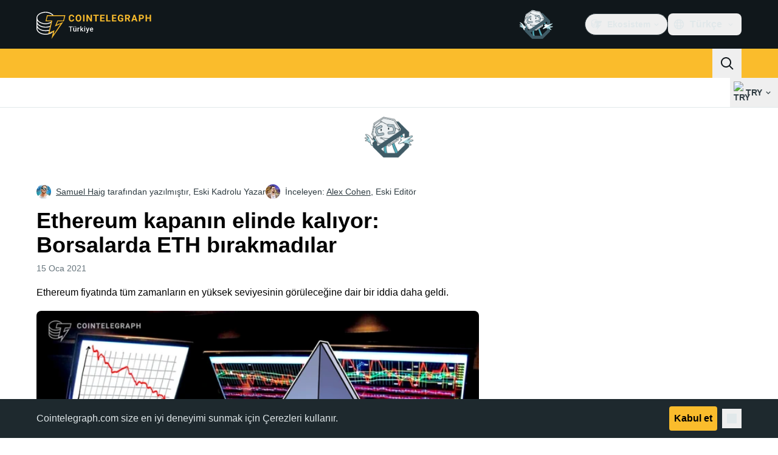

--- FILE ---
content_type: text/javascript; charset=utf-8
request_url: https://tr.cointelegraph.com/_duck/ducklings/Br4uruqp.js
body_size: 29
content:
const __vite__mapDeps=(i,m=__vite__mapDeps,d=(m.f||(m.f=["./BYkDyEnN.js","./Doi8Iara.js","./entry.D_D5DrJt.css"])))=>i.map(i=>d[i]);
import{d as l,au as v,bg as f,l as m,C as p,o as d,aI as b,F as y,c as _,ao as n,a8 as s,bm as I,D as a,aG as g}from"./Doi8Iara.js";try{let t=typeof window<"u"?window:typeof global<"u"?global:typeof globalThis<"u"?globalThis:typeof self<"u"?self:{},e=new t.Error().stack;e&&(t._sentryDebugIds=t._sentryDebugIds||{},t._sentryDebugIds[e]="34a1e17f-3f85-4230-84f9-c929662e0c0a",t._sentryDebugIdIdentifier="sentry-dbid-34a1e17f-3f85-4230-84f9-c929662e0c0a")}catch{}const h="lite-youtube",w=l({__name:"LiteYouTubeWrapper",props:{videoId:{},videoStartAt:{}},async setup(t){let e,o;[e,o]=v(()=>f(()=>import("./BYkDyEnN.js"),__vite__mapDeps([0,1,2]),import.meta.url)),await e,o();const i=m(()=>`autoplay=1&playsinline=1&start=${t.videoStartAt}`);return(u,T)=>(d(),p(b(h),{videoid:u.videoId,videostartat:u.videoStartAt,autoload:!0,disablenoscript:!0,params:y(i)},null,8,["videoid","videostartat","params"]))}}),A={class:"h-full w-full bg-[#fbfbfb] object-cover",decoding:"async",fetchpriority:"low",loading:"lazy"},$=["srcset"],S=["srcset"],k=["src"],r="maxresdefault",c=l({__name:"YouTubeFallback",props:{videoId:{}},setup(t){return(e,o)=>(d(),_("picture",A,[n("source",{srcset:`https://img.youtube.com/vi_webp/${e.videoId}/${r}.webp`,type:"image/webp"},null,8,$),n("source",{srcset:`https://img.youtube.com/vi/${e.videoId}/${r}.jpg`,type:"image/jpeg"},null,8,S),n("img",{src:`https://img.youtube.com/vi/${e.videoId}/${r}.jpg`,class:"rounded-lg"},null,8,k)]))}}),D={class:"overflow-hidden"},j=l({__name:"YouTubeAutoplay",props:{videoId:{},videoStartAt:{}},setup(t){return(e,o)=>{const i=I;return d(),_("div",D,[s(i,null,{fallback:a(()=>[s(c,{videoId:e.videoId},null,8,["videoId"])]),default:a(()=>[(d(),p(g,{suspensible:""},{fallback:a(()=>[s(c,{videoId:e.videoId},null,8,["videoId"])]),default:a(()=>[s(w,{videoId:e.videoId,videoStartAt:e.videoStartAt},null,8,["videoId","videoStartAt"])]),_:1}))]),_:1})])}}});export{j as _,c as a};


--- FILE ---
content_type: text/javascript; charset=utf-8
request_url: https://tr.cointelegraph.com/_duck/ducklings/CK53MiRO.js
body_size: -858
content:
import{_ as n}from"./Dj7GuXts.js";import"./Doi8Iara.js";try{let e=typeof window<"u"?window:typeof global<"u"?global:typeof globalThis<"u"?globalThis:typeof self<"u"?self:{},d=new e.Error().stack;d&&(e._sentryDebugIds=e._sentryDebugIds||{},e._sentryDebugIds[d]="5171e7c4-f151-49f2-8fb3-d69a89433ca6",e._sentryDebugIdIdentifier="sentry-dbid-5171e7c4-f151-49f2-8fb3-d69a89433ca6")}catch{}export{n as default};


--- FILE ---
content_type: text/javascript; charset=utf-8
request_url: https://tr.cointelegraph.com/_duck/ducklings/DEp4bx3d.js
body_size: 10827
content:
import{d as Et,t as Xe,aI as Qt,bn as Zt,l as E,a4 as Ft,e as y,L as Z,k as Te,F as w,N as wt,aD as Me,b8 as ye,bo as en,aJ as tn,aR as Be,a2 as nn,_ as re,M as rn,a3 as Qe,bp as ln,bq as an,br as un,bs as on,H as sn,C as cn,o as dn,D as fn,r as vn,bt as mn,bu as hn}from"./Doi8Iara.js";try{let e=typeof window<"u"?window:typeof global<"u"?global:typeof globalThis<"u"?globalThis:typeof self<"u"?self:{},t=new e.Error().stack;t&&(e._sentryDebugIds=e._sentryDebugIds||{},e._sentryDebugIds[t]="355cdd9d-749e-4010-afe8-15ad89bc69cb",e._sentryDebugIdIdentifier="sentry-dbid-355cdd9d-749e-4010-afe8-15ad89bc69cb")}catch{}/**
  * vee-validate v4.14.7
  * (c) 2024 Abdelrahman Awad
  * @license MIT
  */function H(e){return typeof e=="function"}function Pt(e){return e==null}const be=e=>e!==null&&!!e&&typeof e=="object"&&!Array.isArray(e);function lt(e){return Number(e)>=0}function yn(e){const t=parseFloat(e);return isNaN(t)?e:t}function bn(e){return typeof e=="object"&&e!==null}function gn(e){return e==null?e===void 0?"[object Undefined]":"[object Null]":Object.prototype.toString.call(e)}function ft(e){if(!bn(e)||gn(e)!=="[object Object]")return!1;if(Object.getPrototypeOf(e)===null)return!0;let t=e;for(;Object.getPrototypeOf(t)!==null;)t=Object.getPrototypeOf(t);return Object.getPrototypeOf(e)===t}function Ae(e,t){return Object.keys(t).forEach(n=>{if(ft(t[n])&&ft(e[n])){e[n]||(e[n]={}),Ae(e[n],t[n]);return}e[n]=t[n]}),e}function _e(e){const t=e.split(".");if(!t.length)return"";let n=String(t[0]);for(let r=1;r<t.length;r++){if(lt(t[r])){n+=`[${t[r]}]`;continue}n+=`.${t[r]}`}return n}const pn={};function On(e){return pn[e]}function vt(e,t,n){typeof n.value=="object"&&(n.value=A(n.value)),!n.enumerable||n.get||n.set||!n.configurable||!n.writable||t==="__proto__"?Object.defineProperty(e,t,n):e[t]=n.value}function A(e){if(typeof e!="object")return e;var t=0,n,r,a,u=Object.prototype.toString.call(e);if(u==="[object Object]"?a=Object.create(e.__proto__||null):u==="[object Array]"?a=Array(e.length):u==="[object Set]"?(a=new Set,e.forEach(function(c){a.add(A(c))})):u==="[object Map]"?(a=new Map,e.forEach(function(c,s){a.set(A(s),A(c))})):u==="[object Date]"?a=new Date(+e):u==="[object RegExp]"?a=new RegExp(e.source,e.flags):u==="[object DataView]"?a=new e.constructor(A(e.buffer)):u==="[object ArrayBuffer]"?a=e.slice(0):u.slice(-6)==="Array]"&&(a=new e.constructor(e)),a){for(r=Object.getOwnPropertySymbols(e);t<r.length;t++)vt(a,r[t],Object.getOwnPropertyDescriptor(e,r[t]));for(t=0,r=Object.getOwnPropertyNames(e);t<r.length;t++)Object.hasOwnProperty.call(a,n=r[t])&&a[n]===e[n]||vt(a,n,Object.getOwnPropertyDescriptor(e,n))}return a||e}const Ee=Symbol("vee-validate-form"),Vn=Symbol("vee-validate-form-context"),It=Symbol("vee-validate-field-instance"),mt=Symbol("Default empty value"),Sn=typeof window<"u";function Ze(e){return H(e)&&!!e.__locatorRef}function ee(e){return!!e&&H(e.parse)&&e.__type==="VVTypedSchema"}function Ne(e){return!!e&&H(e.validate)}function Ct(e){return e==="checkbox"||e==="radio"}function _n(e){return be(e)||Array.isArray(e)}function jn(e){return Array.isArray(e)?e.length===0:be(e)&&Object.keys(e).length===0}function Fe(e){return/^\[.+\]$/i.test(e)}function An(e){return Tt(e)&&e.multiple}function Tt(e){return e.tagName==="SELECT"}function Mt(e){return at(e)&&e.target&&"submit"in e.target}function at(e){return e?!!(typeof Event<"u"&&H(Event)&&e instanceof Event||e&&e.srcElement):!1}function L(e,t){if(e===t)return!0;if(e&&t&&typeof e=="object"&&typeof t=="object"){if(e.constructor!==t.constructor)return!1;var n,r,a;if(Array.isArray(e)){if(n=e.length,n!=t.length)return!1;for(r=n;r--!==0;)if(!L(e[r],t[r]))return!1;return!0}if(e instanceof Map&&t instanceof Map){if(e.size!==t.size)return!1;for(r of e.entries())if(!t.has(r[0]))return!1;for(r of e.entries())if(!L(r[1],t.get(r[0])))return!1;return!0}if(yt(e)&&yt(t))return!(e.size!==t.size||e.name!==t.name||e.lastModified!==t.lastModified||e.type!==t.type);if(e instanceof Set&&t instanceof Set){if(e.size!==t.size)return!1;for(r of e.entries())if(!t.has(r[0]))return!1;return!0}if(ArrayBuffer.isView(e)&&ArrayBuffer.isView(t)){if(n=e.length,n!=t.length)return!1;for(r=n;r--!==0;)if(e[r]!==t[r])return!1;return!0}if(e.constructor===RegExp)return e.source===t.source&&e.flags===t.flags;if(e.valueOf!==Object.prototype.valueOf)return e.valueOf()===t.valueOf();if(e.toString!==Object.prototype.toString)return e.toString()===t.toString();if(a=Object.keys(e),n=a.length-ht(e,a),n!==Object.keys(t).length-ht(t,Object.keys(t)))return!1;for(r=n;r--!==0;)if(!Object.prototype.hasOwnProperty.call(t,a[r]))return!1;for(r=n;r--!==0;){var u=a[r];if(!L(e[u],t[u]))return!1}return!0}return e!==e&&t!==t}function ht(e,t){let n=0;for(let a=t.length;a--!==0;){var r=t[a];e[r]===void 0&&n++}return n}function yt(e){return Sn?e instanceof File:!1}function Ue(e){return Fe(e)?e.replace(/\[|\]/gi,""):e}function G(e,t,n){return e?Fe(t)?e[Ue(t)]:(t||"").split(/\.|\[(\d+)\]/).filter(Boolean).reduce((a,u)=>_n(a)&&u in a?a[u]:n,e):n}function de(e,t,n){if(Fe(t)){e[Ue(t)]=n;return}const r=t.split(/\.|\[(\d+)\]/).filter(Boolean);let a=e;for(let u=0;u<r.length;u++){if(u===r.length-1){a[r[u]]=n;return}(!(r[u]in a)||Pt(a[r[u]]))&&(a[r[u]]=lt(r[u+1])?[]:{}),a=a[r[u]]}}function Ye(e,t){if(Array.isArray(e)&&lt(t)){e.splice(Number(t),1);return}be(e)&&delete e[t]}function bt(e,t){if(Fe(t)){delete e[Ue(t)];return}const n=t.split(/\.|\[(\d+)\]/).filter(Boolean);let r=e;for(let u=0;u<n.length;u++){if(u===n.length-1){Ye(r,n[u]);break}if(!(n[u]in r)||Pt(r[n[u]]))break;r=r[n[u]]}const a=n.map((u,c)=>G(e,n.slice(0,c).join(".")));for(let u=a.length-1;u>=0;u--)if(jn(a[u])){if(u===0){Ye(e,n[0]);continue}Ye(a[u-1],n[u-1])}}function K(e){return Object.keys(e)}function De(e,t=void 0){const n=Be();return(n==null?void 0:n.provides[e])||Ft(e,t)}function gt(e,t,n){if(Array.isArray(e)){const r=[...e],a=r.findIndex(u=>L(u,t));return a>=0?r.splice(a,1):r.push(t),r}return L(e,t)?n:t}function pt(e,t=0){let n=null,r=[];return function(...a){return n&&clearTimeout(n),n=setTimeout(()=>{const u=e(...a);r.forEach(c=>c(u)),r=[]},t),new Promise(u=>r.push(u))}}function En(e,t){return be(t)&&t.number?yn(e):e}function et(e,t){let n;return async function(...a){const u=e(...a);n=u;const c=await u;return u!==n?c:(n=void 0,t(c,a))}}function tt(e){return Array.isArray(e)?e:e?[e]:[]}function Pe(e,t){const n={};for(const r in e)t.includes(r)||(n[r]=e[r]);return n}function Fn(e){let t=null,n=[];return function(...r){const a=re(()=>{if(t!==a)return;const u=e(...r);n.forEach(c=>c(u)),n=[],t=null});return t=a,new Promise(u=>n.push(u))}}function wn(e,t,n){return t.slots.default?typeof e=="string"||!e?t.slots.default(n()):{default:()=>{var r,a;return(a=(r=t.slots).default)===null||a===void 0?void 0:a.call(r,n())}}:t.slots.default}function Je(e){if(Nt(e))return e._value}function Nt(e){return"_value"in e}function Pn(e){return e.type==="number"||e.type==="range"?Number.isNaN(e.valueAsNumber)?e.value:e.valueAsNumber:e.value}function Re(e){if(!at(e))return e;const t=e.target;if(Ct(t.type)&&Nt(t))return Je(t);if(t.type==="file"&&t.files){const n=Array.from(t.files);return t.multiple?n:n[0]}if(An(t))return Array.from(t.options).filter(n=>n.selected&&!n.disabled).map(Je);if(Tt(t)){const n=Array.from(t.options).find(r=>r.selected);return n?Je(n):t.value}return Pn(t)}function Rt(e){const t={};return Object.defineProperty(t,"_$$isNormalized",{value:!0,writable:!1,enumerable:!1,configurable:!1}),e?be(e)&&e._$$isNormalized?e:be(e)?Object.keys(e).reduce((n,r)=>{const a=In(e[r]);return e[r]!==!1&&(n[r]=Ot(a)),n},t):typeof e!="string"?t:e.split("|").reduce((n,r)=>{const a=Cn(r);return a.name&&(n[a.name]=Ot(a.params)),n},t):t}function In(e){return e===!0?[]:Array.isArray(e)||be(e)?e:[e]}function Ot(e){const t=n=>typeof n=="string"&&n[0]==="@"?Tn(n.slice(1)):n;return Array.isArray(e)?e.map(t):e instanceof RegExp?[e]:Object.keys(e).reduce((n,r)=>(n[r]=t(e[r]),n),{})}const Cn=e=>{let t=[];const n=e.split(":")[0];return e.includes(":")&&(t=e.split(":").slice(1).join(":").split(",")),{name:n,params:t}};function Tn(e){const t=n=>{var r;return(r=G(n,e))!==null&&r!==void 0?r:n[e]};return t.__locatorRef=e,t}function Mn(e){return Array.isArray(e)?e.filter(Ze):K(e).filter(t=>Ze(e[t])).map(t=>e[t])}const Nn={generateMessage:({field:e})=>`${e} is not valid.`,bails:!0,validateOnBlur:!0,validateOnChange:!0,validateOnInput:!1,validateOnModelUpdate:!0};let nt=Object.assign({},Nn);const je=()=>nt,Rn=e=>{nt=Object.assign(Object.assign({},nt),e)},cr=Rn;async function kt(e,t,n={}){const r=n==null?void 0:n.bails,a={name:(n==null?void 0:n.name)||"{field}",rules:t,label:n==null?void 0:n.label,bails:r??!0,formData:(n==null?void 0:n.values)||{}},u=await kn(a,e);return Object.assign(Object.assign({},u),{valid:!u.errors.length})}async function kn(e,t){const n=e.rules;if(ee(n)||Ne(n))return Un(t,Object.assign(Object.assign({},e),{rules:n}));if(H(n)||Array.isArray(n)){const s={field:e.label||e.name,name:e.name,label:e.label,form:e.formData,value:t},f=Array.isArray(n)?n:[n],d=f.length,h=[];for(let S=0;S<d;S++){const j=f[S],p=await j(t,s);if(!(typeof p!="string"&&!Array.isArray(p)&&p)){if(Array.isArray(p))h.push(...p);else{const $=typeof p=="string"?p:Ut(s);h.push($)}if(e.bails)return{errors:h}}}return{errors:h}}const r=Object.assign(Object.assign({},e),{rules:Rt(n)}),a=[],u=Object.keys(r.rules),c=u.length;for(let s=0;s<c;s++){const f=u[s],d=await Dn(r,t,{name:f,params:r.rules[f]});if(d.error&&(a.push(d.error),e.bails))return{errors:a}}return{errors:a}}function Bn(e){return!!e&&e.name==="ValidationError"}function Bt(e){return{__type:"VVTypedSchema",async parse(n,r){var a;try{return{output:await e.validate(n,{abortEarly:!1,context:(r==null?void 0:r.formData)||{}}),errors:[]}}catch(u){if(!Bn(u))throw u;if(!(!((a=u.inner)===null||a===void 0)&&a.length)&&u.errors.length)return{errors:[{path:u.path,errors:u.errors}]};const c=u.inner.reduce((s,f)=>{const d=f.path||"";return s[d]||(s[d]={errors:[],path:d}),s[d].errors.push(...f.errors),s},{});return{errors:Object.values(c)}}}}}async function Un(e,t){const r=await(ee(t.rules)?t.rules:Bt(t.rules)).parse(e,{formData:t.formData}),a=[];for(const u of r.errors)u.errors.length&&a.push(...u.errors);return{value:r.value,errors:a}}async function Dn(e,t,n){const r=On(n.name);if(!r)throw new Error(`No such validator '${n.name}' exists.`);const a=$n(n.params,e.formData),u={field:e.label||e.name,name:e.name,label:e.label,value:t,form:e.formData,rule:Object.assign(Object.assign({},n),{params:a})},c=await r(t,a,u);return typeof c=="string"?{error:c}:{error:c?void 0:Ut(u)}}function Ut(e){const t=je().generateMessage;return t?t(e):"Field is invalid"}function $n(e,t){const n=r=>Ze(r)?r(t):r;return Array.isArray(e)?e.map(n):Object.keys(e).reduce((r,a)=>(r[a]=n(e[a]),r),{})}async function zn(e,t){const r=await(ee(e)?e:Bt(e)).parse(A(t),{formData:A(t)}),a={},u={};for(const c of r.errors){const s=c.errors,f=(c.path||"").replace(/\["(\d+)"\]/g,(d,h)=>`[${h}]`);a[f]={valid:!s.length,errors:s},s.length&&(u[f]=s[0])}return{valid:!r.errors.length,results:a,errors:u,values:r.value,source:"schema"}}async function xn(e,t,n){const a=K(e).map(async d=>{var h,S,j;const p=(h=n==null?void 0:n.names)===null||h===void 0?void 0:h[d],T=await kt(G(t,d),e[d],{name:(p==null?void 0:p.name)||d,label:p==null?void 0:p.label,values:t,bails:(j=(S=n==null?void 0:n.bailsMap)===null||S===void 0?void 0:S[d])!==null&&j!==void 0?j:!0});return Object.assign(Object.assign({},T),{path:d})});let u=!0;const c=await Promise.all(a),s={},f={};for(const d of c)s[d.path]={valid:d.valid,errors:d.errors},d.valid||(u=!1,f[d.path]=d.errors[0]);return{valid:u,results:s,errors:f,source:"schema"}}let Vt=0;function Ln(e,t){const{value:n,initialValue:r,setInitialValue:a}=qn(e,t.modelValue,t.form);if(!t.form){let f=function(p){var T;"value"in p&&(n.value=p.value),"errors"in p&&h(p.errors),"touched"in p&&(j.touched=(T=p.touched)!==null&&T!==void 0?T:j.touched),"initialValue"in p&&a(p.initialValue)};const{errors:d,setErrors:h}=Gn(),S=Vt>=Number.MAX_SAFE_INTEGER?0:++Vt,j=Hn(n,r,d,t.schema);return{id:S,path:e,value:n,initialValue:r,meta:j,flags:{pendingUnmount:{[S]:!1},pendingReset:!1},errors:d,setState:f}}const u=t.form.createPathState(e,{bails:t.bails,label:t.label,type:t.type,validate:t.validate,schema:t.schema}),c=E(()=>u.errors);function s(f){var d,h,S;"value"in f&&(n.value=f.value),"errors"in f&&((d=t.form)===null||d===void 0||d.setFieldError(w(e),f.errors)),"touched"in f&&((h=t.form)===null||h===void 0||h.setFieldTouched(w(e),(S=f.touched)!==null&&S!==void 0?S:!1)),"initialValue"in f&&a(f.initialValue)}return{id:Array.isArray(u.id)?u.id[u.id.length-1]:u.id,path:e,value:n,errors:c,meta:u,initialValue:r,flags:u.__flags,setState:s}}function qn(e,t,n){const r=Z(w(t));function a(){return n?G(n.initialValues.value,w(e),w(r)):w(r)}function u(d){if(!n){r.value=d;return}n.setFieldInitialValue(w(e),d,!0)}const c=E(a);if(!n)return{value:Z(a()),initialValue:c,setInitialValue:u};const s=Wn(t,n,c,e);return n.stageInitialValue(w(e),s,!0),{value:E({get(){return G(n.values,w(e))},set(d){n.setFieldValue(w(e),d,!1)}}),initialValue:c,setInitialValue:u}}function Wn(e,t,n,r){return Me(e)?w(e):e!==void 0?e:G(t.values,w(r),w(n))}function Hn(e,t,n,r){const a=E(()=>{var c,s,f;return(f=(s=(c=y(r))===null||c===void 0?void 0:c.describe)===null||s===void 0?void 0:s.call(c).required)!==null&&f!==void 0?f:!1}),u=Te({touched:!1,pending:!1,valid:!0,required:a,validated:!!w(n).length,initialValue:E(()=>w(t)),dirty:E(()=>!L(w(e),w(t)))});return ye(n,c=>{u.valid=!c.length},{immediate:!0,flush:"sync"}),u}function Gn(){const e=Z([]);return{errors:e,setErrors:t=>{e.value=tt(t)}}}function dr(e,t,n){return Ct(n==null?void 0:n.type)?Yn(e,t,n):Dt(e,t,n)}function Dt(e,t,n){const{initialValue:r,validateOnMount:a,bails:u,type:c,checkedValue:s,label:f,validateOnValueUpdate:d,uncheckedValue:h,controlled:S,keepValueOnUnmount:j,syncVModel:p,form:T}=Kn(n),$=S?De(Ee):void 0,_=T||$,z=E(()=>_e(y(e))),B=E(()=>{if(y(_==null?void 0:_.schema))return;const V=w(t);return Ne(V)||ee(V)||H(V)||Array.isArray(V)?V:Rt(V)}),ge=!H(B.value)&&ee(y(t)),{id:ie,value:le,initialValue:te,meta:N,setState:ae,errors:pe,flags:ue}=Ln(z,{modelValue:r,form:_,bails:u,label:f,type:c,validate:B.value?k:void 0,schema:ge?t:void 0}),q=E(()=>pe.value[0]);p&&Jn({value:le,prop:p,handleChange:F,shouldValidate:()=>d&&!ue.pendingReset});const oe=(m,V=!1)=>{N.touched=!0,V&&X()};async function fe(m){var V,I;if(_!=null&&_.validateSchema){const{results:P}=await _.validateSchema(m);return(V=P[y(z)])!==null&&V!==void 0?V:{valid:!0,errors:[]}}return B.value?kt(le.value,B.value,{name:y(z),label:y(f),values:(I=_==null?void 0:_.values)!==null&&I!==void 0?I:{},bails:u}):{valid:!0,errors:[]}}const X=et(async()=>(N.pending=!0,N.validated=!0,fe("validated-only")),m=>(ue.pendingUnmount[x.id]||(ae({errors:m.errors}),N.pending=!1,N.valid=m.valid),m)),Q=et(async()=>fe("silent"),m=>(N.valid=m.valid,m));function k(m){return(m==null?void 0:m.mode)==="silent"?Q():X()}function F(m,V=!0){const I=Re(m);Ve(I,V)}wt(()=>{if(a)return X();(!_||!_.validateSchema)&&Q()});function ve(m){N.touched=m}function se(m){var V;const I=m&&"value"in m?m.value:te.value;ae({value:A(I),initialValue:A(I),touched:(V=m==null?void 0:m.touched)!==null&&V!==void 0?V:!1,errors:(m==null?void 0:m.errors)||[]}),N.pending=!1,N.validated=!1,Q()}const me=Be();function Ve(m,V=!0){le.value=me&&p?En(m,me.props.modelModifiers):m,(V?X:Q)()}function we(m){ae({errors:Array.isArray(m)?m:[m]})}const ut=E({get(){return le.value},set(m){Ve(m,d)}}),x={id:ie,name:z,label:f,value:ut,meta:N,errors:pe,errorMessage:q,type:c,checkedValue:s,uncheckedValue:h,bails:u,keepValueOnUnmount:j,resetField:se,handleReset:()=>se(),validate:k,handleChange:F,handleBlur:oe,setState:ae,setTouched:ve,setErrors:we,setValue:Ve};if(Qe(It,x),Me(t)&&typeof w(t)!="function"&&ye(t,(m,V)=>{L(m,V)||(N.validated?X():Q())},{deep:!0}),!_)return x;const $e=E(()=>{const m=B.value;return!m||H(m)||Ne(m)||ee(m)||Array.isArray(m)?{}:Object.keys(m).reduce((V,I)=>{const P=Mn(m[I]).map(ce=>ce.__locatorRef).reduce((ce,ne)=>{const Y=G(_.values,ne)||_.values[ne];return Y!==void 0&&(ce[ne]=Y),ce},{});return Object.assign(V,P),V},{})});return ye($e,(m,V)=>{if(!Object.keys(m).length)return;!L(m,V)&&(N.validated?X():Q())}),tn(()=>{var m;const V=(m=y(x.keepValueOnUnmount))!==null&&m!==void 0?m:y(_.keepValuesOnUnmount),I=y(z);if(V||!_||ue.pendingUnmount[x.id]){_==null||_.removePathState(I,ie);return}ue.pendingUnmount[x.id]=!0;const P=_.getPathState(I);if(Array.isArray(P==null?void 0:P.id)&&(P!=null&&P.multiple)?P!=null&&P.id.includes(x.id):(P==null?void 0:P.id)===x.id){if(P!=null&&P.multiple&&Array.isArray(P.value)){const ne=P.value.findIndex(Y=>L(Y,y(x.checkedValue)));if(ne>-1){const Y=[...P.value];Y.splice(ne,1),_.setFieldValue(I,Y)}Array.isArray(P.id)&&P.id.splice(P.id.indexOf(x.id),1)}else _.unsetPathValue(y(z));_.removePathState(I,ie)}}),x}function Kn(e){const t=()=>({initialValue:void 0,validateOnMount:!1,bails:!0,label:void 0,validateOnValueUpdate:!0,keepValueOnUnmount:void 0,syncVModel:!1,controlled:!0}),n=!!(e!=null&&e.syncVModel),r=typeof(e==null?void 0:e.syncVModel)=="string"?e.syncVModel:(e==null?void 0:e.modelPropName)||"modelValue",a=n&&!("initialValue"in(e||{}))?rt(Be(),r):e==null?void 0:e.initialValue;if(!e)return Object.assign(Object.assign({},t()),{initialValue:a});const u="valueProp"in e?e.valueProp:e.checkedValue,c="standalone"in e?!e.standalone:e.controlled,s=(e==null?void 0:e.modelPropName)||(e==null?void 0:e.syncVModel)||!1;return Object.assign(Object.assign(Object.assign({},t()),e||{}),{initialValue:a,controlled:c??!0,checkedValue:u,syncVModel:s})}function Yn(e,t,n){const r=n!=null&&n.standalone?void 0:De(Ee),a=n==null?void 0:n.checkedValue,u=n==null?void 0:n.uncheckedValue;function c(s){const f=s.handleChange,d=E(()=>{const S=y(s.value),j=y(a);return Array.isArray(S)?S.findIndex(p=>L(p,j))>=0:L(j,S)});function h(S,j=!0){var p,T;if(d.value===((p=S==null?void 0:S.target)===null||p===void 0?void 0:p.checked)){j&&s.validate();return}const $=y(e),_=r==null?void 0:r.getPathState($),z=Re(S);let B=(T=y(a))!==null&&T!==void 0?T:z;r&&(_!=null&&_.multiple)&&_.type==="checkbox"?B=gt(G(r.values,$)||[],B,void 0):(n==null?void 0:n.type)==="checkbox"&&(B=gt(y(s.value),B,y(u))),f(B,j)}return Object.assign(Object.assign({},s),{checked:d,checkedValue:a,uncheckedValue:u,handleChange:h})}return c(Dt(e,t,n))}function Jn({prop:e,value:t,handleChange:n,shouldValidate:r}){const a=Be();if(!a||!e)return;const u=typeof e=="string"?e:"modelValue",c=`update:${u}`;u in a.props&&(ye(t,s=>{L(s,rt(a,u))||a.emit(c,s)}),ye(()=>rt(a,u),s=>{if(s===mt&&t.value===void 0)return;const f=s===mt?void 0:s;L(f,t.value)||n(f,r())}))}function rt(e,t){if(e)return e.props[t]}let Xn=0;const Ie=["bails","fieldsCount","id","multiple","type","validate"];function $t(e){const t=(e==null?void 0:e.initialValues)||{},n=Object.assign({},y(t)),r=w(e==null?void 0:e.validationSchema);return r&&ee(r)&&H(r.cast)?A(r.cast(n)||{}):A(n)}function Qn(e){var t;const n=Xn++,r=(e==null?void 0:e.name)||"Form";let a=0;const u=Z(!1),c=Z(!1),s=Z(0),f=[],d=Te($t(e)),h=Z([]),S=Z({}),j=Z({}),p=Fn(()=>{j.value=h.value.reduce((l,i)=>(l[_e(y(i.path))]=i,l),{})});function T(l,i){const o=F(l);if(!o){typeof l=="string"&&(S.value[_e(l)]=tt(i));return}if(typeof l=="string"){const v=_e(l);S.value[v]&&delete S.value[v]}o.errors=tt(i),o.valid=!o.errors.length}function $(l){K(l).forEach(i=>{T(i,l[i])})}e!=null&&e.initialErrors&&$(e.initialErrors);const _=E(()=>{const l=h.value.reduce((i,o)=>(o.errors.length&&(i[y(o.path)]=o.errors),i),{});return Object.assign(Object.assign({},S.value),l)}),z=E(()=>K(_.value).reduce((l,i)=>{const o=_.value[i];return o!=null&&o.length&&(l[i]=o[0]),l},{})),B=E(()=>h.value.reduce((l,i)=>(l[y(i.path)]={name:y(i.path)||"",label:i.label||""},l),{})),ge=E(()=>h.value.reduce((l,i)=>{var o;return l[y(i.path)]=(o=i.bails)!==null&&o!==void 0?o:!0,l},{})),ie=Object.assign({},(e==null?void 0:e.initialErrors)||{}),le=(t=e==null?void 0:e.keepValuesOnUnmount)!==null&&t!==void 0?t:!1,{initialValues:te,originalInitialValues:N,setInitialValues:ae}=er(h,d,e),pe=Zn(h,d,N,z),ue=E(()=>h.value.reduce((l,i)=>{const o=G(d,y(i.path));return de(l,y(i.path),o),l},{})),q=e==null?void 0:e.validationSchema;function oe(l,i){var o,v;const g=E(()=>G(te.value,y(l))),O=j.value[y(l)],b=(i==null?void 0:i.type)==="checkbox"||(i==null?void 0:i.type)==="radio";if(O&&b){O.multiple=!0;const J=a++;return Array.isArray(O.id)?O.id.push(J):O.id=[O.id,J],O.fieldsCount++,O.__flags.pendingUnmount[J]=!1,O}const M=E(()=>G(d,y(l))),R=y(l),U=se.findIndex(J=>J===R);U!==-1&&se.splice(U,1);const C=E(()=>{var J,Se,We,He;const Ge=y(q);if(ee(Ge))return(Se=(J=Ge.describe)===null||J===void 0?void 0:J.call(Ge,y(l)).required)!==null&&Se!==void 0?Se:!1;const Ke=y(i==null?void 0:i.schema);return ee(Ke)&&(He=(We=Ke.describe)===null||We===void 0?void 0:We.call(Ke).required)!==null&&He!==void 0?He:!1}),D=a++,W=Te({id:D,path:l,touched:!1,pending:!1,valid:!0,validated:!!(!((o=ie[R])===null||o===void 0)&&o.length),required:C,initialValue:g,errors:rn([]),bails:(v=i==null?void 0:i.bails)!==null&&v!==void 0?v:!1,label:i==null?void 0:i.label,type:(i==null?void 0:i.type)||"default",value:M,multiple:!1,__flags:{pendingUnmount:{[D]:!1},pendingReset:!1},fieldsCount:1,validate:i==null?void 0:i.validate,dirty:E(()=>!L(w(M),w(g)))});return h.value.push(W),j.value[R]=W,p(),z.value[R]&&!ie[R]&&re(()=>{he(R,{mode:"silent"})}),Me(l)&&ye(l,J=>{p();const Se=A(M.value);j.value[J]=W,re(()=>{de(d,J,Se)})}),W}const fe=pt(ct,5),X=pt(ct,5),Q=et(async l=>await(l==="silent"?fe():X()),(l,[i])=>{const o=K(V.errorBag.value),g=[...new Set([...K(l.results),...h.value.map(O=>O.path),...o])].sort().reduce((O,b)=>{var M;const R=b,U=F(R)||ve(R),C=((M=l.results[R])===null||M===void 0?void 0:M.errors)||[],D=y(U==null?void 0:U.path)||R,W=tr({errors:C,valid:!C.length},O.results[D]);return O.results[D]=W,W.valid||(O.errors[D]=W.errors[0]),U&&S.value[D]&&delete S.value[D],U?(U.valid=W.valid,i==="silent"||i==="validated-only"&&!U.validated||T(U,W.errors),O):(T(D,C),O)},{valid:l.valid,results:{},errors:{},source:l.source});return l.values&&(g.values=l.values,g.source=l.source),K(g.results).forEach(O=>{var b;const M=F(O);M&&i!=="silent"&&(i==="validated-only"&&!M.validated||T(M,(b=g.results[O])===null||b===void 0?void 0:b.errors))}),g});function k(l){h.value.forEach(l)}function F(l){const i=typeof l=="string"?_e(l):l;return typeof i=="string"?j.value[i]:i}function ve(l){return h.value.filter(o=>l.startsWith(y(o.path))).reduce((o,v)=>o?v.path.length>o.path.length?v:o:v,void 0)}let se=[],me;function Ve(l){return se.push(l),me||(me=re(()=>{[...se].sort().reverse().forEach(o=>{bt(d,o)}),se=[],me=null})),me}function we(l){return function(o,v){return function(O){return O instanceof Event&&(O.preventDefault(),O.stopPropagation()),k(b=>b.touched=!0),u.value=!0,s.value++,Oe().then(b=>{const M=A(d);if(b.valid&&typeof o=="function"){const R=A(ue.value);let U=l?R:M;return b.values&&(U=b.source==="schema"?b.values:Object.assign({},U,b.values)),o(U,{evt:O,controlledValues:R,setErrors:$,setFieldError:T,setTouched:ze,setFieldTouched:Y,setValues:ce,setFieldValue:I,resetForm:xe,resetField:ot})}!b.valid&&typeof v=="function"&&v({values:M,evt:O,errors:b.errors,results:b.results})}).then(b=>(u.value=!1,b),b=>{throw u.value=!1,b})}}}const x=we(!1);x.withControlled=we(!0);function $e(l,i){const o=h.value.findIndex(g=>g.path===l&&(Array.isArray(g.id)?g.id.includes(i):g.id===i)),v=h.value[o];if(!(o===-1||!v)){if(re(()=>{he(l,{mode:"silent",warn:!1})}),v.multiple&&v.fieldsCount&&v.fieldsCount--,Array.isArray(v.id)){const g=v.id.indexOf(i);g>=0&&v.id.splice(g,1),delete v.__flags.pendingUnmount[i]}(!v.multiple||v.fieldsCount<=0)&&(h.value.splice(o,1),st(l),p(),delete j.value[l])}}function m(l){K(j.value).forEach(i=>{i.startsWith(l)&&delete j.value[i]}),h.value=h.value.filter(i=>!i.path.startsWith(l)),re(()=>{p()})}const V={name:r,formId:n,values:d,controlledValues:ue,errorBag:_,errors:z,schema:q,submitCount:s,meta:pe,isSubmitting:u,isValidating:c,fieldArrays:f,keepValuesOnUnmount:le,validateSchema:w(q)?Q:void 0,validate:Oe,setFieldError:T,validateField:he,setFieldValue:I,setValues:ce,setErrors:$,setFieldTouched:Y,setTouched:ze,resetForm:xe,resetField:ot,handleSubmit:x,useFieldModel:Yt,defineInputBinds:Jt,defineComponentBinds:Xt,defineField:qe,stageInitialValue:Gt,unsetInitialValue:st,setFieldInitialValue:Le,createPathState:oe,getPathState:F,unsetPathValue:Ve,removePathState:$e,initialValues:te,getAllPathStates:()=>h.value,destroyPath:m,isFieldTouched:qt,isFieldDirty:Wt,isFieldValid:Ht};function I(l,i,o=!0){const v=A(i),g=typeof l=="string"?l:l.path;F(g)||oe(g),de(d,g,v),o&&he(g)}function P(l,i=!0){K(d).forEach(o=>{delete d[o]}),K(l).forEach(o=>{I(o,l[o],!1)}),i&&Oe()}function ce(l,i=!0){Ae(d,l),f.forEach(o=>o&&o.reset()),i&&Oe()}function ne(l,i){const o=F(y(l))||oe(l);return E({get(){return o.value},set(v){var g;const O=y(l);I(O,v,(g=y(i))!==null&&g!==void 0?g:!1)}})}function Y(l,i){const o=F(l);o&&(o.touched=i)}function qt(l){const i=F(l);return i?i.touched:h.value.filter(o=>o.path.startsWith(l)).some(o=>o.touched)}function Wt(l){const i=F(l);return i?i.dirty:h.value.filter(o=>o.path.startsWith(l)).some(o=>o.dirty)}function Ht(l){const i=F(l);return i?i.valid:h.value.filter(o=>o.path.startsWith(l)).every(o=>o.valid)}function ze(l){if(typeof l=="boolean"){k(i=>{i.touched=l});return}K(l).forEach(i=>{Y(i,!!l[i])})}function ot(l,i){var o;const v=i&&"value"in i?i.value:G(te.value,l),g=F(l);g&&(g.__flags.pendingReset=!0),Le(l,A(v),!0),I(l,v,!1),Y(l,(o=i==null?void 0:i.touched)!==null&&o!==void 0?o:!1),T(l,(i==null?void 0:i.errors)||[]),re(()=>{g&&(g.__flags.pendingReset=!1)})}function xe(l,i){let o=A(l!=null&&l.values?l.values:N.value);o=i!=null&&i.force?o:Ae(N.value,o),o=ee(q)&&H(q.cast)?q.cast(o):o,ae(o,{force:i==null?void 0:i.force}),k(v=>{var g;v.__flags.pendingReset=!0,v.validated=!1,v.touched=((g=l==null?void 0:l.touched)===null||g===void 0?void 0:g[y(v.path)])||!1,I(y(v.path),G(o,y(v.path)),!1),T(y(v.path),void 0)}),i!=null&&i.force?P(o,!1):ce(o,!1),$((l==null?void 0:l.errors)||{}),s.value=(l==null?void 0:l.submitCount)||0,re(()=>{Oe({mode:"silent"}),k(v=>{v.__flags.pendingReset=!1})})}async function Oe(l){const i=(l==null?void 0:l.mode)||"force";if(i==="force"&&k(b=>b.validated=!0),V.validateSchema)return V.validateSchema(i);c.value=!0;const o=await Promise.all(h.value.map(b=>b.validate?b.validate(l).then(M=>({key:y(b.path),valid:M.valid,errors:M.errors,value:M.value})):Promise.resolve({key:y(b.path),valid:!0,errors:[],value:void 0})));c.value=!1;const v={},g={},O={};for(const b of o)v[b.key]={valid:b.valid,errors:b.errors},b.value&&de(O,b.key,b.value),b.errors.length&&(g[b.key]=b.errors[0]);return{valid:o.every(b=>b.valid),results:v,errors:g,values:O,source:"fields"}}async function he(l,i){var o;const v=F(l);if(v&&(i==null?void 0:i.mode)!=="silent"&&(v.validated=!0),q){const{results:g}=await Q((i==null?void 0:i.mode)||"validated-only");return g[l]||{errors:[],valid:!0}}return v!=null&&v.validate?v.validate(i):(!v&&(o=i==null?void 0:i.warn),Promise.resolve({errors:[],valid:!0}))}function st(l){bt(te.value,l)}function Gt(l,i,o=!1){Le(l,i),de(d,l,i),o&&!(e!=null&&e.initialValues)&&de(N.value,l,A(i))}function Le(l,i,o=!1){de(te.value,l,A(i)),o&&de(N.value,l,A(i))}async function ct(){const l=w(q);if(!l)return{valid:!0,results:{},errors:{},source:"none"};c.value=!0;const i=Ne(l)||ee(l)?await zn(l,d):await xn(l,d,{names:B.value,bailsMap:ge.value});return c.value=!1,i}const Kt=x((l,{evt:i})=>{Mt(i)&&i.target.submit()});wt(()=>{if(e!=null&&e.initialErrors&&$(e.initialErrors),e!=null&&e.initialTouched&&ze(e.initialTouched),e!=null&&e.validateOnMount){Oe();return}V.validateSchema&&V.validateSchema("silent")}),Me(q)&&ye(q,()=>{var l;(l=V.validateSchema)===null||l===void 0||l.call(V,"validated-only")}),Qe(Ee,V);function qe(l,i){const o=H(i)||i==null?void 0:i.label,v=F(y(l))||oe(l,{label:o}),g=()=>H(i)?i(Pe(v,Ie)):i||{};function O(){var C;v.touched=!0,((C=g().validateOnBlur)!==null&&C!==void 0?C:je().validateOnBlur)&&he(y(v.path))}function b(){var C;((C=g().validateOnInput)!==null&&C!==void 0?C:je().validateOnInput)&&re(()=>{he(y(v.path))})}function M(){var C;((C=g().validateOnChange)!==null&&C!==void 0?C:je().validateOnChange)&&re(()=>{he(y(v.path))})}const R=E(()=>{const C={onChange:M,onInput:b,onBlur:O};return H(i)?Object.assign(Object.assign({},C),i(Pe(v,Ie)).props||{}):i!=null&&i.props?Object.assign(Object.assign({},C),i.props(Pe(v,Ie))):C});return[ne(l,()=>{var C,D,W;return(W=(C=g().validateOnModelUpdate)!==null&&C!==void 0?C:(D=je())===null||D===void 0?void 0:D.validateOnModelUpdate)!==null&&W!==void 0?W:!0}),R]}function Yt(l){return Array.isArray(l)?l.map(i=>ne(i,!0)):ne(l)}function Jt(l,i){const[o,v]=qe(l,i);function g(){v.value.onBlur()}function O(M){const R=Re(M);I(y(l),R,!1),v.value.onInput()}function b(M){const R=Re(M);I(y(l),R,!1),v.value.onChange()}return E(()=>Object.assign(Object.assign({},v.value),{onBlur:g,onInput:O,onChange:b,value:o.value}))}function Xt(l,i){const[o,v]=qe(l,i),g=F(y(l));function O(b){o.value=b}return E(()=>{const b=H(i)?i(Pe(g,Ie)):i||{};return Object.assign({[b.model||"modelValue"]:o.value,[`onUpdate:${b.model||"modelValue"}`]:O},v.value)})}const dt=Object.assign(Object.assign({},V),{values:en(d),handleReset:()=>xe(),submitForm:Kt});return Qe(Vn,dt),dt}function Zn(e,t,n,r){const a={touched:"some",pending:"some",valid:"every"},u=E(()=>!L(t,w(n)));function c(){const f=e.value;return K(a).reduce((d,h)=>{const S=a[h];return d[h]=f[S](j=>j[h]),d},{})}const s=Te(c());return nn(()=>{const f=c();s.touched=f.touched,s.valid=f.valid,s.pending=f.pending}),E(()=>Object.assign(Object.assign({initialValues:w(n)},s),{valid:s.valid&&!K(r.value).length,dirty:u.value}))}function er(e,t,n){const r=$t(n),a=Z(r),u=Z(A(r));function c(s,f){f!=null&&f.force?(a.value=A(s),u.value=A(s)):(a.value=Ae(A(a.value)||{},A(s)),u.value=Ae(A(u.value)||{},A(s))),f!=null&&f.updateFields&&e.value.forEach(d=>{if(d.touched)return;const S=G(a.value,y(d.path));de(t,y(d.path),A(S))})}return{initialValues:a,originalInitialValues:u,setInitialValues:c}}function tr(e,t){return t?{valid:e.valid&&t.valid,errors:[...e.errors,...t.errors]}:e}const nr=Et({name:"Form",inheritAttrs:!1,props:{as:{type:null,default:"form"},validationSchema:{type:Object,default:void 0},initialValues:{type:Object,default:void 0},initialErrors:{type:Object,default:void 0},initialTouched:{type:Object,default:void 0},validateOnMount:{type:Boolean,default:!1},onSubmit:{type:Function,default:void 0},onInvalidSubmit:{type:Function,default:void 0},keepValues:{type:Boolean,default:!1},name:{type:String,default:"Form"}},setup(e,t){const n=Xe(e,"validationSchema"),r=Xe(e,"keepValues"),{errors:a,errorBag:u,values:c,meta:s,isSubmitting:f,isValidating:d,submitCount:h,controlledValues:S,validate:j,validateField:p,handleReset:T,resetForm:$,handleSubmit:_,setErrors:z,setFieldError:B,setFieldValue:ge,setValues:ie,setFieldTouched:le,setTouched:te,resetField:N}=Qn({validationSchema:n.value?n:void 0,initialValues:e.initialValues,initialErrors:e.initialErrors,initialTouched:e.initialTouched,validateOnMount:e.validateOnMount,keepValuesOnUnmount:r,name:e.name}),ae=_((k,{evt:F})=>{Mt(F)&&F.target.submit()},e.onInvalidSubmit),pe=e.onSubmit?_(e.onSubmit,e.onInvalidSubmit):ae;function ue(k){at(k)&&k.preventDefault(),T(),typeof t.attrs.onReset=="function"&&t.attrs.onReset()}function q(k,F){return _(typeof k=="function"&&!F?k:F,e.onInvalidSubmit)(k)}function oe(){return A(c)}function fe(){return A(s.value)}function X(){return A(a.value)}function Q(){return{meta:s.value,errors:a.value,errorBag:u.value,values:c,isSubmitting:f.value,isValidating:d.value,submitCount:h.value,controlledValues:S.value,validate:j,validateField:p,handleSubmit:q,handleReset:T,submitForm:ae,setErrors:z,setFieldError:B,setFieldValue:ge,setValues:ie,setFieldTouched:le,setTouched:te,resetForm:$,resetField:N,getValues:oe,getMeta:fe,getErrors:X}}return t.expose({setFieldError:B,setErrors:z,setFieldValue:ge,setValues:ie,setFieldTouched:le,setTouched:te,resetForm:$,validate:j,validateField:p,resetField:N,getValues:oe,getMeta:fe,getErrors:X,values:c,meta:s,errors:a}),function(){const F=e.as==="form"?e.as:e.as?Qt(e.as):null,ve=wn(F,t,Q);return F?Zt(F,Object.assign(Object.assign(Object.assign({},F==="form"?{novalidate:!0}:{}),t.attrs),{onSubmit:pe,onReset:ue}),ve):ve}}}),rr=nr;function fr(){const e=De(Ee);return E(()=>{var t;return(t=e==null?void 0:e.isSubmitting.value)!==null&&t!==void 0?t:!1})}function vr(e){const t=De(Ee),n=e?void 0:Ft(It);return E(()=>e?t==null?void 0:t.errors.value[y(e)]:n==null?void 0:n.errorMessage.value)}/**
  * vee-validate v4.15.1
  * (c) 2025 Abdelrahman Awad
  * @license MIT
  */const ke=e=>e!==null&&!!e&&typeof e=="object"&&!Array.isArray(e);function zt(e){return Number(e)>=0}function ir(e){return typeof e=="object"&&e!==null}function lr(e){return e==null?e===void 0?"[object Undefined]":"[object Null]":Object.prototype.toString.call(e)}function St(e){if(!ir(e)||lr(e)!=="[object Object]")return!1;if(Object.getPrototypeOf(e)===null)return!0;let t=e;for(;Object.getPrototypeOf(t)!==null;)t=Object.getPrototypeOf(t);return Object.getPrototypeOf(e)===t}function xt(e,t){return Object.keys(t).forEach(n=>{if(St(t[n])&&St(e[n])){e[n]||(e[n]={}),xt(e[n],t[n]);return}e[n]=t[n]}),e}function ar(e){const t=e.split(".");if(!t.length)return"";let n=String(t[0]);for(let r=1;r<t.length;r++){if(zt(t[r])){n+=`[${t[r]}]`;continue}n+=`.${t[r]}`}return n}function ur(e,t){return{__type:"VVTypedSchema",async parse(r){const a=await an(e,r,t);if(a.success)return{value:a.output,errors:[]};const u={};return Lt(a.issues,u),{errors:Object.values(u)}},cast(r){if(e.async)return r;const a=ln(e,r,t);if(a.success)return a.output;const u=on(sn(e));return ke(u)&&ke(r)?xt(u,r):r},describe(r){try{if(!r)return{required:!_t(e),exists:!0};const a=it(r,e);return a?{required:!_t(a),exists:!0}:{required:!1,exists:!1}}catch{return{required:!1,exists:!1}}}}}function Lt(e,t){e.forEach(n=>{const r=ar(un(n)||"");n.issues&&(Lt(n.issues.flatMap(a=>a.issues||[]),t),!r)||(t[r]||(t[r]={errors:[],path:r}),t[r].errors.push(n.message))})}function it(e,t){var n,r,a,u;if(jt(t))return(n=t.options.map(f=>it(e,f)).find(Boolean))!==null&&n!==void 0?n:null;if(At(t))return(r=t.options.map(f=>it(e,f)).find(Boolean))!==null&&r!==void 0?r:null;if(!Ce(t))return null;if(Fe(e))return t.entries[Ue(e)];const c=(e||"").split(/\.|\[(\d+)\]/).filter(Boolean);let s=t;for(let f=0;f<=c.length;f++){const d=c[f];if(!d||!s)return s;if(jt(s)&&(s=(a=s.options.find(h=>Ce(h)&&h.entries[d]))!==null&&a!==void 0?a:s),At(s)&&(s=(u=s.options.find(h=>Ce(h)&&h.entries[d]))!==null&&u!==void 0?u:s),Ce(s)){s=s.entries[d]||null;continue}zt(d)&&or(s)&&(s=s.item)}return null}function _t(e){return e.type==="optional"}function or(e){return ke(e)&&"item"in e}function Ce(e){return ke(e)&&"entries"in e}function jt(e){return e.type==="intersect"}function At(e){return e.type==="variant"}const mr=Et({__name:"CtForm",props:{initialValues:{},schema:{},onSubmit:{}},emits:["submit"],setup(e){const t=e,n=c=>(...f)=>{setTimeout(()=>c(...f),0)},r=Xe(()=>ur(t.schema)),a=(c,s)=>{var f;return(f=t.onSubmit)==null?void 0:f.call(t,u(c),{...s,setErrors:n(u(s.setErrors)),setFieldError:n(u(s.setFieldError))})},u=c=>c;return(c,s)=>(dn(),cn(w(rr),{initialValues:c.initialValues,validationSchema:w(r),onSubmit:a,"data-testid":"ct-form"},{default:fn(f=>[vn(c.$slots,"default",mn(hn(u(f))))]),_:3},8,["initialValues","validationSchema"]))}});export{mr as _,fr as a,vr as b,cr as c,dr as u};


--- FILE ---
content_type: text/javascript; charset=utf-8
request_url: https://tr.cointelegraph.com/_duck/ducklings/CJzZ8YCc.js
body_size: -764
content:
import{j as a,k as n,l as o}from"./Doi8Iara.js";try{let e=typeof window<"u"?window:typeof global<"u"?global:typeof globalThis<"u"?globalThis:typeof self<"u"?self:{},t=new e.Error().stack;t&&(e._sentryDebugIds=e._sentryDebugIds||{},e._sentryDebugIds[t]="9d917f4c-2a8b-4d28-b309-e68ea2d474c7",e._sentryDebugIdIdentifier="sentry-dbid-9d917f4c-2a8b-4d28-b309-e68ea2d474c7")}catch{}const i=a("sidebar-breaks",()=>{const e=n(new Map);return{breaks:o(()=>{let r=[...e.values()];return r=r.toSorted((d,s)=>d.top-s.top),r}),breakMap:e}});export{i as u};
